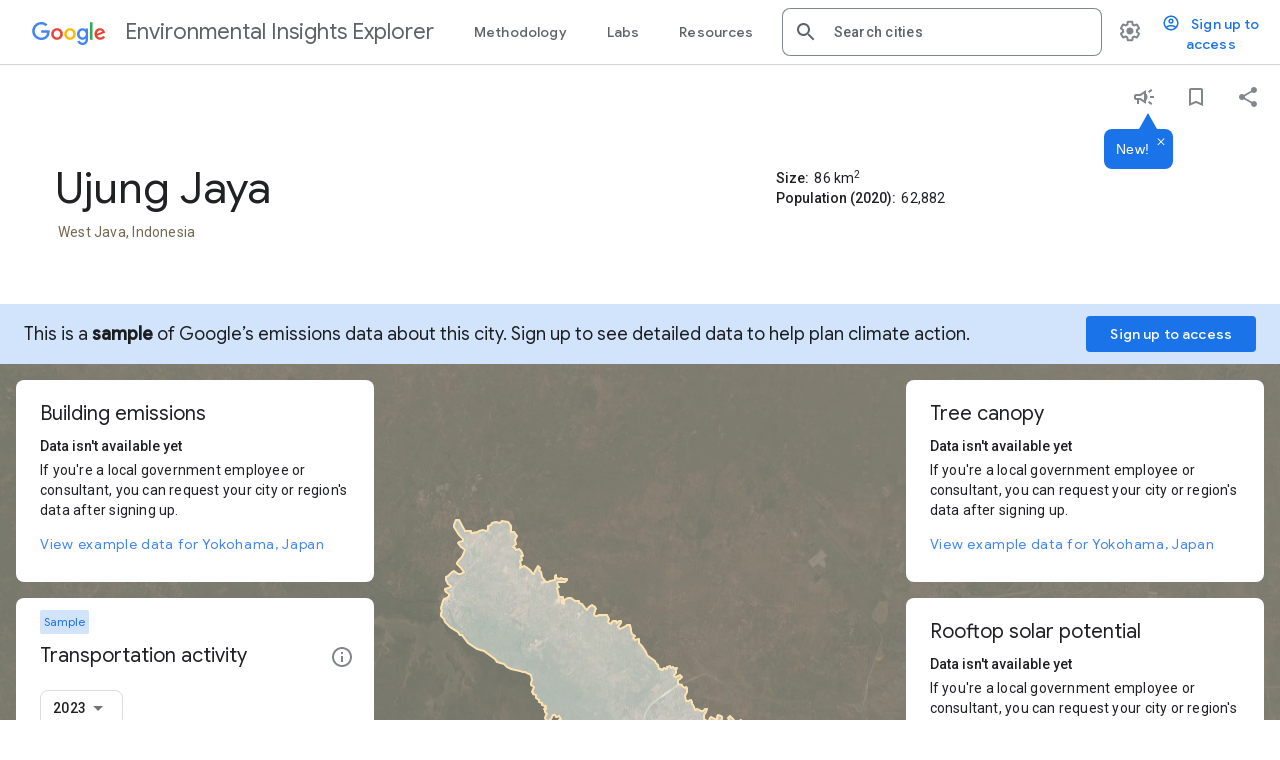

--- FILE ---
content_type: image/svg+xml
request_url: https://www.gstatic.com/environmental-insights-team/icons/icons_core_12.svg
body_size: 6126
content:
<svg>
  <defs>
    <svg id="account_circle" xmlns="http://www.w3.org/2000/svg" width="24" height="24" viewBox="0 0 24 24"><path d="M12 2C6.48 2 2 6.48 2 12s4.48 10 10 10 10-4.48 10-10S17.52 2 12 2zM7.07 18.28c.43-.9 3.05-1.78 4.93-1.78s4.51.88 4.93 1.78C15.57 19.36 13.86 20 12 20s-3.57-.64-4.93-1.72zm11.29-1.45c-1.43-1.74-4.9-2.33-6.36-2.33s-4.93.59-6.36 2.33C4.62 15.49 4 13.82 4 12c0-4.41 3.59-8 8-8s8 3.59 8 8c0 1.82-.62 3.49-1.64 4.83zM12 6c-1.94 0-3.5 1.56-3.5 3.5S10.06 13 12 13s3.5-1.56 3.5-3.5S13.94 6 12 6zm0 5c-.83 0-1.5-.67-1.5-1.5S11.17 8 12 8s1.5.67 1.5 1.5S12.83 11 12 11z"/><path d="M0 0h24v24H0V0z" fill="none"/></svg>
    <svg id="alert" xmlns="http://www.w3.org/2000/svg" width="24" height="24" viewBox="0 0 24 24"><path d="M12 2C6.48 2 2 6.48 2 12s4.48 10 10 10 10-4.48 10-10S17.52 2 12 2zm1 15h-2v-2h2v2zm0-4h-2V7h2v6z"/></svg>
    <svg id="announcement" xmlns="http://www.w3.org/2000/svg" width="24" height="24" viewBox="0 0 24 24"><path d="M0 0h24v24H0z" fill="none"/><path d="M22 11v2h-4v-2h4zm-6 6.61c.96.71 2.21 1.65 3.2 2.39.4-.53.8-1.07 1.2-1.6-.99-.74-2.24-1.68-3.2-2.4-.4.54-.8 1.08-1.2 1.61zM20.4 5.6c-.4-.53-.8-1.07-1.2-1.6-.99.74-2.24 1.68-3.2 2.4.4.53.8 1.07 1.2 1.6.96-.72 2.21-1.65 3.2-2.4zM15.5 12c0 1.33-.58 2.53-1.5 3.34V19l-6-4H7v4H5v-4H4c-1.1 0-2-.9-2-2v-2c0-1.1.9-2 2-2h4l6-4v3.65c.92.82 1.5 2.02 1.5 3.35zM12 8.74l-2.89 1.93-.5.33H4v2h4.61l.5.34L12 15.26V8.74z"/></svg>
    <svg id="arrow_back" xmlns="http://www.w3.org/2000/svg" width="24" height="24" viewBox="0 0 24 24"><path d="M20 11H7.83l5.59-5.59L12 4l-8 8 8 8 1.41-1.41L7.83 13H20v-2z"/></svg>
    <svg id="arrow_down" xmlns="http://www.w3.org/2000/svg" width="24" height="24" viewBox="0 0 24 24"><path d="M16.59 8.59L12 13.17 7.41 8.59 6 10l6 6 6-6z"/></svg>
    <svg id="arrow_down_stem" xmlns="http://www.w3.org/2000/svg" width="24" height="24" viewBox="0 0 24 24"><path d="M20 12l-1.41-1.41L13 16.17V4h-2v12.17l-5.58-5.59L4 12l8 8 8-8z"/></svg>
    <svg id="arrow_drop_down" xmlns="http://www.w3.org/2000/svg" height="24px" viewBox="0 0 24 24" width="24px"><path d="M0 0h24v24H0V0z" fill="none"/><path d="M7 10l5 5 5-5H7z"/></svg>
    <svg id="arrow_drop_up" xmlns="http://www.w3.org/2000/svg" height="24px" viewBox="0 0 24 24" width="24px"><path d="M0 0h24v24H0V0z" fill="none"/><path d="M7 14l5-5 5 5H7z"/></svg>
    <svg id="arrow_right" xmlns="http://www.w3.org/2000/svg" width="24" height="24" viewBox="0 0 24 24"><path fill="none" d="M0 0h24v24H0V0z"/><path d="M14 6l-1.41 1.41L16.17 11H4v2h12.17l-3.58 3.59L14 18l6-6z"/></svg>
    <svg id="assignment_turned_in" xmlns="http://www.w3.org/2000/svg" width="24" height="24" viewBox="0 0 24 24"><path d="M0 0h24v24H0V0z" fill="none"/><path d="M18 9l-1.41-1.42L10 14.17l-2.59-2.58L6 13l4 4zm1-6h-4.18C14.4 1.84 13.3 1 12 1c-1.3 0-2.4.84-2.82 2H5c-.14 0-.27.01-.4.04-.39.08-.74.28-1.01.55-.18.18-.33.4-.43.64-.1.23-.16.49-.16.77v14c0 .27.06.54.16.78s.25.45.43.64c.27.27.62.47 1.01.55.13.02.26.03.4.03h14c1.1 0 2-.9 2-2V5c0-1.1-.9-2-2-2zm-7-.25c.41 0 .75.34.75.75s-.34.75-.75.75-.75-.34-.75-.75.34-.75.75-.75zM19 19H5V5h14v14z"/></svg>
    <svg id="auto_stories" xmlns="http://www.w3.org/2000/svg" height="24" viewBox="0 -960 960 960" width="24"><path d="M480-160q-48-38-104-59t-116-21q-42 0-82.5 11T100-198q-21 11-40.5-1T40-234v-482q0-11 5.5-21T62-752q46-24 96-36t102-12q58 0 113.5 15T480-740v484q51-32 107-48t113-16q36 0 70.5 6t69.5 18v-480q15 5 29.5 10.5T898-752q11 5 16.5 15t5.5 21v482q0 23-19.5 35t-40.5 1q-37-20-77.5-31T700-240q-60 0-116 21t-104 59Zm80-200v-380l200-200v400L560-360Zm-160 65v-396q-33-14-68.5-21.5T260-720q-37 0-72 7t-68 21v397q35-13 69.5-19t70.5-6q36 0 70.5 6t69.5 19Zm0 0v-396 396Z"/></svg>
    <svg id="bar_chart" xmlns="http://www.w3.org/2000/svg" width="24" height="24" viewBox="0 0 24 24"><path d="M5 9.2h3V19H5V9.2zM10.6 5h2.8v14h-2.8V5zm5.6 8H19v6h-2.8v-6z"/></svg>
    <svg id="bookmark" xmlns="http://www.w3.org/2000/svg" width="24" height="24" viewBox="0 0 24 24"><path d="M17 3H7c-1.1 0-1.99.9-1.99 2L5 21l7-3 7 3V5c0-1.1-.9-2-2-2zm0 15l-5-2.18L7 18V5h10v13z"/></svg>
    <svg id="bug" xmlns="http://www.w3.org/2000/svg" width="24" height="24" viewBox="0 0 24 24"><path d="M20 8h-2.81a5.985 5.985 0 0 0-1.82-1.96L17 4.41 15.59 3l-2.17 2.17C12.96 5.06 12.49 5 12 5s-.96.06-1.41.17L8.41 3 7 4.41l1.62 1.63C7.88 6.55 7.26 7.22 6.81 8H4v2h2.09c-.05.33-.09.66-.09 1v1H4v2h2v1c0 .34.04.67.09 1H4v2h2.81c1.04 1.79 2.97 3 5.19 3s4.15-1.21 5.19-3H20v-2h-2.09c.05-.33.09-.66.09-1v-1h2v-2h-2v-1c0-.34-.04-.67-.09-1H20V8zm-4 4v3c0 .22-.03.47-.07.7l-.1.65-.37.65c-.72 1.24-2.04 2-3.46 2s-2.74-.77-3.46-2l-.37-.64-.1-.65A4.27 4.27 0 0 1 8 15v-4c0-.23.03-.48.07-.7l.1-.65.37-.65c.3-.52.72-.97 1.21-1.31l.57-.39.74-.18a3.787 3.787 0 0 1 1.89 0l.68.16.61.42c.5.34.91.78 1.21 1.31l.38.65.1.65c.04.22.07.47.07.69v1z"/><path d="M10 14h4v2h-4zM10 10h4v2h-4z"/></svg>
    <svg id="calendar" xmlns="http://www.w3.org/2000/svg" width="24" height="24" viewBox="0 0 24 24"><path d="M0 0h24v24H0z" fill="none"/><path d="M9 11H7v2h2v-2zm4 0h-2v2h2v-2zm4 0h-2v2h2v-2zm2-7h-1V2h-2v2H8V2H6v2H5c-1.11 0-1.99.9-1.99 2L3 20c0 1.1.89 2 2 2h14c1.1 0 2-.9 2-2V6c0-1.1-.9-2-2-2zm0 16H5V9h14v11z"/></svg>
    <svg id="cancel" xmlns="http://www.w3.org/2000/svg" width="24" height="24" viewBox="0 0 24 24"><path d="M12 2C6.47 2 2 6.47 2 12s4.47 10 10 10 10-4.47 10-10S17.53 2 12 2zm5 13.59L15.59 17 12 13.41 8.41 17 7 15.59 10.59 12 7 8.41 8.41 7 12 10.59 15.59 7 17 8.41 13.41 12 17 15.59z"/></svg>
    <svg id="chevron_left" xmlns="http://www.w3.org/2000/svg" width="24" height="24" viewBox="0 0 24 24"><path d="M0 0h24v24H0V0z" fill="none"/><path d="M16.41 5.41L15 4l-8 8 8 8 1.41-1.41L9.83 12"/></svg>
    <svg id="chevron_right" xmlns="http://www.w3.org/2000/svg" width="24" height="24" viewBox="0 0 24 24"><path d="M0 0h24v24H0V0z" fill="none"/><path d="M7.59 18.59L9 20l8-8-8-8-1.41 1.41L14.17 12"/></svg>
    <svg id="close" xmlns="http://www.w3.org/2000/svg" width="24" height="24" viewBox="0 0 24 24"><path d="M19 6.41L17.59 5 12 10.59 6.41 5 5 6.41 10.59 12 5 17.59 6.41 19 12 13.41 17.59 19 19 17.59 13.41 12z"/></svg>
    <svg id="cloud" xmlns="http://www.w3.org/2000/svg" width="24" height="24" viewBox="0 0 24 24"><path d="M19.35 10.04C18.67 6.59 15.64 4 12 4 9.11 4 6.6 5.64 5.35 8.04 2.34 8.36 0 10.91 0 14c0 3.31 2.69 6 6 6h13c2.76 0 5-2.24 5-5 0-2.64-2.05-4.78-4.65-4.96zM19 18H6c-2.21 0-4-1.79-4-4s1.79-4 4-4h.71C7.37 7.69 9.48 6 12 6c3.04 0 5.5 2.46 5.5 5.5v.5H19c1.66 0 3 1.34 3 3s-1.34 3-3 3z"/></svg>
    <svg id="dataset" xmlns="http://www.w3.org/2000/svg" width="24" height="24"  viewBox="0 -960 960 960"><path d="M280-280h160v-160H280v160Zm240 0h160v-160H520v160ZM280-520h160v-160H280v160Zm240 0h160v-160H520v160ZM200-120q-33 0-56.5-23.5T120-200v-560q0-33 23.5-56.5T200-840h560q33 0 56.5 23.5T840-760v560q0 33-23.5 56.5T760-120H200Zm0-80h560v-560H200v560Zm0-560v560-560Z"/></svg>
    <svg id="directions_car" xmlns="http://www.w3.org/2000/svg" width="24" height="24" viewBox="0 -960 960 960"><path d="M240-200v40q0 17-11.5 28.5T200-120h-40q-17 0-28.5-11.5T120-160v-320l84-240q6-18 21.5-29t34.5-11h440q19 0 34.5 11t21.5 29l84 240v320q0 17-11.5 28.5T800-120h-40q-17 0-28.5-11.5T720-160v-40H240Zm-8-360h496l-42-120H274l-42 120Zm-32 80v200-200Zm100 160q25 0 42.5-17.5T360-380q0-25-17.5-42.5T300-440q-25 0-42.5 17.5T240-380q0 25 17.5 42.5T300-320Zm360 0q25 0 42.5-17.5T720-380q0-25-17.5-42.5T660-440q-25 0-42.5 17.5T600-380q0 25 17.5 42.5T660-320Zm-460 40h560v-200H200v200Z"/></svg>
    <svg id="download" xmlns="http://www.w3.org/2000/svg" width="24" height="24" viewBox="0 0 24 24"><path d="M18.875 15.6875v3.1875H6.125v-3.1875H4v3.1875C4 20.0437 4.9562 21 6.125 21h12.75C20.0437 21 21 20.0437 21 18.875v-3.1875h-2.125zm-1.0625-3.7188l-1.4981-1.498-2.7519 2.7412V4h-2.125v9.2119l-2.7519-2.7413-1.4981 1.4982L12.5 17.2813l5.3125-5.3126z"/></svg>
    <svg id="exit_to_app" xmlns="http://www.w3.org/2000/svg" width="24" height="24" viewBox="0 0 24 24"><path d="M10.09 15.59L11.5 17l5-5-5-5-1.41 1.41L12.67 11H3v2h9.67l-2.58 2.59zM19 3H5c-1.11 0-2 .9-2 2v4h2V5h14v14H5v-4H3v4c0 1.1.89 2 2 2h14c1.1 0 2-.9 2-2V5c0-1.1-.9-2-2-2z"/></svg>
    <svg id="experimental" xmlns="http://www.w3.org/2000/svg" width="24" height="24" viewBox="0 0 24 24"><path d="M20.72 17.71L15 9.82V5.08h2v-2H7v2h2v4.73L3.14 17.9c-.44.61-.5 1.41-.16 2.08.34.67 1.03 1.09 1.78 1.09h14.5c1.1 0 2-.9 2-2 0-.52-.21-1-.54-1.36z"/></svg>
    <svg id="feedback" xmlns="http://www.w3.org/2000/svg" width="24" height="24" viewBox="0 0 24 24"><path d="M11 12h2v2h-2zM11 6h2v4h-2z M20 2H4c-1.1 0-1.99.9-1.99 2L2 22l4-4h14c1.1 0 2-.9 2-2V4c0-1.1-.9-2-2-2zm0 14H5.17l-.59.59-.58.58V4h16v12z"/></svg>
    <svg id="filter_list" xmlns="http://www.w3.org/2000/svg" width="24" height="24" viewBox="0 96 960 960"><path d="M400 816v-80h160v80H400ZM240 616v-80h480v80H240ZM120 416v-80h720v80H120Z"/></svg>
    <svg id="globe" xmlns="http://www.w3.org/2000/svg" width="24" height="24" viewBox="0 0 24 24"><path d="M0 0h24v24H0z" fill="none"/><path d="M11.99 2C6.47 2 2 6.48 2 12s4.47 10 9.99 10C17.52 22 22 17.52 22 12S17.52 2 11.99 2zm6.93 6h-2.95c-.32-1.25-.78-2.45-1.38-3.56 1.84.63 3.37 1.91 4.33 3.56zM12 4.04c.83 1.2 1.48 2.53 1.91 3.96h-3.82c.43-1.43 1.08-2.76 1.91-3.96zM4.26 14C4.1 13.36 4 12.69 4 12s.1-1.36.26-2h3.38c-.08.66-.14 1.32-.14 2 0 .68.06 1.34.14 2H4.26zm.82 2h2.95c.32 1.25.78 2.45 1.38 3.56-1.84-.63-3.37-1.9-4.33-3.56zm2.95-8H5.08c.96-1.66 2.49-2.93 4.33-3.56C8.81 5.55 8.35 6.75 8.03 8zM12 19.96c-.83-1.2-1.48-2.53-1.91-3.96h3.82c-.43 1.43-1.08 2.76-1.91 3.96zM14.34 14H9.66c-.09-.66-.16-1.32-.16-2 0-.68.07-1.35.16-2h4.68c.09.65.16 1.32.16 2 0 .68-.07 1.34-.16 2zm.25 5.56c.6-1.11 1.06-2.31 1.38-3.56h2.95c-.96 1.65-2.49 2.93-4.33 3.56zM16.36 14c.08-.66.14-1.32.14-2 0-.68-.06-1.34-.14-2h3.38c.16.64.26 1.31.26 2s-.1 1.36-.26 2h-3.38z"/></svg>
    <svg id="help" xmlns="http://www.w3.org/2000/svg" width="24" height="24" viewBox="0 0 24 24"><path d="M11 18h2v-2h-2v2zm1-16C6.48 2 2 6.48 2 12s4.48 10 10 10 10-4.48 10-10S17.52 2 12 2zm0 18c-4.41 0-8-3.59-8-8s3.59-8 8-8 8 3.59 8 8-3.59 8-8 8zm0-14c-2.21 0-4 1.79-4 4h2c0-1.1.9-2 2-2s2 .9 2 2c0 2-3 1.75-3 5h2c0-2.25 3-2.5 3-5 0-2.21-1.79-4-4-4z"/></svg>
    <svg id="help_outline" xmlns="http://www.w3.org/2000/svg" width="24" height="24" viewBox="0 0 24 24"><path d="M0 0h24v24H0V0z" fill="none"/><path d="M11 18h2v-2h-2v2zm1-16C6.48 2 2 6.48 2 12s4.48 10 10 10 10-4.48 10-10S17.52 2 12 2zm0 18c-4.41 0-8-3.59-8-8s3.59-8 8-8 8 3.59 8 8-3.59 8-8 8zm0-14c-2.21 0-4 1.79-4 4h2c0-1.1.9-2 2-2s2 .9 2 2c0 2-3 1.75-3 5h2c0-2.25 3-2.5 3-5 0-2.21-1.79-4-4-4z"/></svg>
    <svg id="hide_building_albedo" xmlns="http://www.w3.org/2000/svg" width="24" height="24" fill="none"><g fill="#5F6368" clip-path="url(#a)"><path d="M16.167 8.667c.82 0 1.58-.188 2.28-.563a4.49 4.49 0 0 0 1.678-1.52 4.49 4.49 0 0 0-1.677-1.521 4.763 4.763 0 0 0-2.281-.563c-.82 0-1.58.188-2.282.563a4.49 4.49 0 0 0-1.677 1.52 4.49 4.49 0 0 0 1.677 1.521 4.763 4.763 0 0 0 2.282.563Zm0 1.666c-1.334 0-2.525-.35-3.573-1.052-1.049-.701-1.802-1.6-2.26-2.698.458-1.097 1.211-1.996 2.26-2.698 1.048-.701 2.24-1.052 3.573-1.052 1.333 0 2.524.351 3.573 1.052 1.048.702 1.802 1.601 2.26 2.698-.458 1.098-1.212 1.997-2.26 2.698-1.049.702-2.24 1.052-3.573 1.052Zm0-2.5c-.348 0-.643-.121-.886-.364a1.206 1.206 0 0 1-.364-.886c0-.347.121-.642.364-.885s.538-.365.886-.365c.347 0 .642.122.885.365s.365.538.365.885c0 .348-.122.643-.365.886a1.206 1.206 0 0 1-.885.364Z"/><path fill-rule="evenodd" d="M2 21.167v-8.334l6.667-5 6.666 5v8.334H9.5v-5H7.833v5H2ZM3.667 19.5v-5.833l5-3.75 5 3.75V19.5h-2.5v-5h-5v5h-2.5Z" clip-rule="evenodd"/></g><defs><clipPath id="a"><path fill="#fff" d="M2 2h20v20H2z"/></clipPath></defs></svg>
    <svg id="home" xmlns="http://www.w3.org/2000/svg" width="24" height="24" viewBox="0 0 24 24"><path d="M12 3L4 9v12h6.9942l.0078-7h1.9986l-.0038 7H20V9l-8-6zm6 16h-3v-7H9v7H6v-9l6-4.5 6 4.5v9z"/></svg>
    <svg id="home_colorful" xmlns="http://www.w3.org/2000/svg" width="24" height="24" fill="none"><path fill="#90C3DD" d="M3.667 3.667v6.25L12 3.667H3.667Z"/><path fill="#F46D43" d="M20.333 3.667H12l8.333 6.25v-6.25Z"/><path fill="#5F6368" fill-rule="evenodd" d="M3.667 20.333V9.917L12 3.667l8.333 6.25v10.416h-6.666v-6.666h-3.334v6.666H3.667Zm1.666-1.666V10.75l6.667-5 6.667 5v7.917h-3.334V12H8.667v6.667H5.333Z" clip-rule="evenodd"/><path fill="#FEE090" d="m12 5.75 6.667 5V12H5.333v-1.25l6.667-5Z"/></svg>
    <svg id="home_work" xmlns="http://www.w3.org/2000/svg" width="24" height="24" viewBox="0 0 24 24"><path d="M0 0h24v24H0z" fill="none"/><path d="M17 15h2v2h-2zM17 11h2v2h-2zM17 7h2v2h-2zM13.74 7l1.26.84V7z"/><path d="M10 3v1.51l2 1.33V5h9v14h-4v2h6V3z"/><path d="M8.17 5.7L15 10.25V21H1V10.48L8.17 5.7zM10 19h3v-7.84L8.17 8.09 3 11.38V19h3v-6h4v6z"/></svg>
    <svg id="info" xmlns="http://www.w3.org/2000/svg" width="24" height="24" viewBox="0 0 24 24"><path d="M9 5h2v2H9zM9 9h2v6H9zM10 0C4.48 0 0 4.48 0 10s4.48 10 10 10 10-4.48 10-10S15.52 0 10 0zm0 18c-4.41 0-8-3.59-8-8s3.59-8 8-8 8 3.59 8 8-3.59 8-8 8z"/></svg>
    <svg id="info_nav" xmlns="http://www.w3.org/2000/svg" width="24" height="24" viewBox="0 0 24 24"><path d="M11 7h2v2h-2zM11 11h2v6h-2z M12 2C6.48 2 2 6.48 2 12s4.48 10 10 10 10-4.48 10-10S17.52 2 12 2zm0 18c-4.41 0-8-3.59-8-8s3.59-8 8-8 8 3.59 8 8-3.59 8-8 8z"/></svg>
    <svg id="launch" xmlns="http://www.w3.org/2000/svg" width="24" height="24" viewBox="0 0 24 24"><path d="M0 0h24v24H0V0z" fill="none"/><path d="M19 19H5V5h7V3H5c-1.11 0-2 .9-2 2v14c0 1.1.89 2 2 2h14c1.1 0 2-.9 2-2v-7h-2v7zM14 3v2h3.59l-9.83 9.83 1.41 1.41L19 6.41V10h2V3h-7z"/></svg>
    <svg id="layers" xmlns="http://www.w3.org/2000/svg" height="24px" viewBox="0 0 24 24" width="24px"><path d="M0 0h24v24H0z" fill="none"/><path d="M11.99 18.54l-7.37-5.73L3 14.07l9 7 9-7-1.63-1.27-7.38 5.74zM12 16l7.36-5.73L21 9l-9-7-9 7 1.63 1.27L12 16z"/></svg>
    <svg id="layers_nofill" xmlns="http://www.w3.org/2000/svg" width="24" height="24" viewBox="0 96 960 960"><path d="M480 938 120 658l66-50 294 228 294-228 66 50-360 280Zm0-202L120 456l360-280 360 280-360 280Zm0-280Zm0 178 230-178-230-178-230 178 230 178Z"/></svg>
    <svg id="link" xmlns="http://www.w3.org/2000/svg" width="24" height="24" viewBox="0 0 24 24"><path d="M0 0h24v24H0V0z" fill="none"/><path d="M17 7h-4v2h4c1.65 0 3 1.35 3 3s-1.35 3-3 3h-4v2h4c2.76 0 5-2.24 5-5s-2.24-5-5-5zm-6 8H7c-1.65 0-3-1.35-3-3s1.35-3 3-3h4V7H7c-2.76 0-5 2.24-5 5s2.24 5 5 5h4v-2zm-3-4h8v2H8z"/></svg>
    <svg id="list" xmlns="http://www.w3.org/2000/svg" height="24px" viewBox="0 -960 960 960" width="24px"><path d="M280-600v-80h560v80H280Zm0 160v-80h560v80H280Zm0 160v-80h560v80H280ZM160-600q-17 0-28.5-11.5T120-640q0-17 11.5-28.5T160-680q17 0 28.5 11.5T200-640q0 17-11.5 28.5T160-600Zm0 160q-17 0-28.5-11.5T120-480q0-17 11.5-28.5T160-520q17 0 28.5 11.5T200-480q0 17-11.5 28.5T160-440Zm0 160q-17 0-28.5-11.5T120-320q0-17 11.5-28.5T160-360q17 0 28.5 11.5T200-320q0 17-11.5 28.5T160-280Z"/></svg>
    <svg id="location_city" xmlns="http://www.w3.org/2000/svg" width="24" height="24" viewBox="0 0 24 24"><path d="M0 0h24v24H0V0z" fill="none"/><path d="M15 11V3H9v4H3v14h18V11h-6zm-8 8H5v-2h2v2zm0-4H5v-2h2v2zm0-4H5V9h2v2zm6 8h-2v-2h2v2zm0-4h-2v-2h2v2zm0-4h-2V9h2v2zm0-4h-2V5h2v2zm6 12h-2v-2h2v2zm0-4h-2v-2h2v2z"/></svg>
    <svg id="map" xmlns="http://www.w3.org/2000/svg" height="24px" viewBox="0 -960 960 960" width="24px"><path d="m600-120-240-84-186 72q-20 8-37-4.5T120-170v-560q0-13 7.5-23t20.5-15l212-72 240 84 186-72q20-8 37 4.5t17 33.5v560q0 13-7.5 23T812-192l-212 72Zm-40-98v-468l-160-56v468l160 56Zm80 0 120-40v-474l-120 46v468Zm-440-10 120-46v-468l-120 40v474Zm440-458v468-468Zm-320-56v468-468Z"/></svg>
    <svg id="mapsmode" xmlns="http://www.w3.org/2000/svg" height="24" viewBox="0 -960 960 960" width="24"><path d="M740-446q-8 0-15-5t-10-13q-18-53-44-90t-51-70q-25-33-42.5-69T560-780q0-75 52.5-127.5T740-960q75 0 127.5 52.5T920-780q0 51-17.5 87T860-624q-25 33-51 70t-44 90q-3 8-10 13t-15 5Zm0-270q26 0 45-19t19-45q0-26-19-45t-45-19q-26 0-45 19t-19 45q0 26 19 45t45 19ZM200-120q-33 0-56.5-23.5T120-200v-560q0-33 23.5-56.5T200-840h287q-5 21-5.5 40t-.5 40H200v504l340-341q12 17 24 33l24 32-92 92 240 240h24v-168q26-4 49-24t31-45v237q0 33-23.5 56.5T760-120H200Zm56-80h368L440-384 256-200Z"/></svg>
    <svg id="menu" xmlns="http://www.w3.org/2000/svg" width="24" height="24" viewBox="0 0 24 24"><path d="M3 18h18v-2H3v2zm0-5h18v-2H3v2zm0-7v2h18V6H3z"/></svg>
    <svg id="nature" xmlns="http://www.w3.org/2000/svg" width="24" height="24" viewBox="0 -960 960 960"><path d="M200-80v-80h240v-160h-80q-83 0-141.5-58.5T160-520q0-60 33-110.5t89-73.5q9-75 65.5-125.5T480-880q76 0 132.5 50.5T678-704q56 23 89 73.5T800-520q0 83-58.5 141.5T600-320h-80v160h240v80H200Zm160-320h240q50 0 85-35t35-85q0-36-20.5-66T646-630l-42-18-6-46q-6-45-39.5-75.5T480-800q-45 0-78.5 30.5T362-694l-6 46-42 18q-33 14-53.5 44T240-520q0 50 35 85t85 35Zm120-200Z"/></svg>
    <svg id="nest_sunblock" xmlns="http://www.w3.org/2000/svg" width="24" height="24" viewBox="0 96 960 960"><path d="M80 376V256h80v120H80Zm0 520V776h80v120H80Zm210-433-57-57 85-85 57 57-85 85Zm28 368-85-85 57-57 85 85-57 57Zm2-215v-80h240l-72-96 64-48 120 160q15 20 4 42t-36 22H320Zm500 240q-25 0-42.5-17.5T760 796V356q0-25 17.5-42.5T820 296q25 0 42.5 17.5T880 356v440q0 25-17.5 42.5T820 856ZM80 736v-80q33 0 56.5-23.5T160 576q0-33-23.5-56.5T80 496v-80q66 0 113 47t47 113q0 66-47 113T80 736Z"/></svg>
    <svg id="opacity" xmlns="http://www.w3.org/2000/svg" height="24px" viewBox="0 0 24 24" width="24px"><path d="M24 0H0v24h24V0zm0 0H0v24h24V0zM0 24h24V0H0v24z" fill="none"/><path d="M17.66 8L12 2.35 6.34 8C4.78 9.56 4 11.64 4 13.64s.78 4.11 2.34 5.67 3.61 2.35 5.66 2.35 4.1-.79 5.66-2.35S20 15.64 20 13.64 19.22 9.56 17.66 8zM6 14c.01-2 .62-3.27 1.76-4.4L12 5.27l4.24 4.38C17.38 10.77 17.99 12 18 14H6z"/></svg>
    <svg id="park" xmlns="http://www.w3.org/2000/svg" width="24" height="24" viewBox="0 96 960 960"><path d="M558 976H402V816H120l160-240h-80l280-400 280 400h-80l160 240H558v160ZM270 736h160-76 252-76 160-420Zm0 0h420L530 496h76L480 316 354 496h76L270 736Z"/></svg>
    <svg id="person" xmlns="http://www.w3.org/2000/svg" width="24" height="24" viewBox="0 0 24 24"><path d="M0 0h24v24H0V0z" fill="none"/><path d="M12 6c1.1 0 2 .9 2 2s-.9 2-2 2-2-.9-2-2 .9-2 2-2m0 9c2.7 0 5.8 1.29 6 2v1H6v-.99c.2-.72 3.3-2.01 6-2.01m0-11C9.79 4 8 5.79 8 8s1.79 4 4 4 4-1.79 4-4-1.79-4-4-4zm0 9c-2.67 0-8 1.34-8 4v3h16v-3c0-2.66-5.33-4-8-4z"/></svg>
    <svg id="place" xmlns="http://www.w3.org/2000/svg" width="24" height="24" viewBox="0 0 24 24"><path d="M12 2C8.13 2 5 5.13 5 9c0 5.25 7 13 7 13s7-7.75 7-13c0-3.87-3.13-7-7-7zm0 9.5c-1.38 0-2.5-1.12-2.5-2.5s1.12-2.5 2.5-2.5 2.5 1.12 2.5 2.5-1.12 2.5-2.5 2.5z"/><path d="M0 0h24v24H0z" fill="none"/></svg>
    <svg id="search" xmlns="http://www.w3.org/2000/svg" width="24" height="24" viewBox="0 0 24 24"><path d="M15.5 14h-.79l-.28-.27C15.41 12.59 16 11.11 16 9.5 16 5.91 13.09 3 9.5 3S3 5.91 3 9.5 5.91 16 9.5 16c1.61 0 3.09-.59 4.23-1.57l.27.28v.79l5 4.99L20.49 19l-4.99-5zm-6 0C7.01 14 5 11.99 5 9.5S7.01 5 9.5 5 14 7.01 14 9.5 11.99 14 9.5 14z"/></svg>
    <svg id="settings" xmlns="http://www.w3.org/2000/svg" width="24px" height="24px" viewBox="0 0 24 24"><path d="M13.8482 22.245h-3.7c-.74 0-1.36-.54-1.45-1.27l-.27-1.89c-.27-.14-.53-.29-.79-.46l-1.8.72c-.7.26-1.47-.03-1.81-.65l-1.83-3.17c-.35-.66-.2-1.44.36-1.88l1.53-1.19c-.01-.15-.02-.3-.02-.46 0-.15.01-.31.02-.46l-1.52-1.19c-.59-.45-.74-1.26-.37-1.88l1.85-3.19c.34-.62 1.11-.9 1.79-.63l1.81.73c.26-.17.52-.32.78-.46l.27-1.91c.09-.7.71-1.25 1.44-1.25h3.7c.74 0 1.36.54 1.45 1.27l.27 1.89c.27.14.53.29.79.46l1.8-.72c.71-.26 1.48.03 1.82.65l1.84 3.18c.36.66.2 1.44-.36 1.88l-1.52 1.19c.01.15.02.3.02.46 0 .16-.01.31-.02.46l1.52 1.19c.56.45.72 1.23.37 1.86l-1.86 3.22c-.34.62-1.11.9-1.8.63l-1.8-.72c-.26.17-.52.32-.78.46l-.27 1.91c-.1.68-.72 1.22-1.46 1.22zm-.53-1.53v.02-.02zm-2.64-.02v.02c.01 0 .01-.01 0-.02zm-.06-.45h2.76l.37-2.55.53-.22c.44-.18.88-.44 1.34-.78l.45-.34 2.38.96 1.38-2.4-2.03-1.58.07-.56c.03-.26.06-.51.06-.78s-.03-.53-.06-.78l-.07-.56 2.03-1.58-1.39-2.4-2.39.96-.45-.35c-.42-.32-.87-.58-1.33-.77l-.52-.22-.37-2.55h-2.76l-.37 2.55-.53.21c-.44.19-.88.44-1.34.79l-.45.33-2.38-.95-1.39 2.39 2.03 1.58-.07.56c-.03.26-.06.53-.06.79s.02.53.06.78l.07.56-2.03 1.58 1.38 2.4 2.39-.96.45.35c.43.33.86.58 1.33.77l.53.22.38 2.55zm7.6-2.53c0 .01-.01.02-.01.03l.01-.03zm-12.45-.01l.01.02c0-.01-.01-.02-.01-.02zm12.45-11.44c0 .01.01.02.01.02l-.01-.02zm-12.43-.02l-.01.02s.01-.01.01-.02zm7.52-2.97v.02-.02zm-1.31 5.22a3.5 3.5 0 1 0 0 7c1.933 0 3.5-1.567 3.5-3.5s-1.567-3.5-3.5-3.5z"/></svg>
    <svg id="settings_backup_restore" xmlns="http://www.w3.org/2000/svg" width="24" height="24" viewBox="0 0 24 24"><path d="M0 0h24v24H0V0z" fill="none"/><path d="M14 12c0-1.1-.9-2-2-2s-2 .9-2 2 .9 2 2 2 2-.9 2-2zm-2-9c-4.97 0-9 4.03-9 9H0l4 4 4-4H5c0-3.87 3.13-7 7-7s7 3.13 7 7-3.13 7-7 7c-1.51 0-2.91-.49-4.06-1.3l-1.42 1.44C8.04 20.3 9.94 21 12 21c4.97 0 9-4.03 9-9s-4.03-9-9-9z"/></svg>
    <svg id="share" xmlns="http://www.w3.org/2000/svg" width="24" height="24" viewBox="0 0 24 24"><path d="M18 16.08c-.76 0-1.44.3-1.96.77L8.91 12.7c.05-.23.09-.46.09-.7s-.04-.47-.09-.7l7.05-4.11c.54.5 1.25.81 2.04.81 1.66 0 3-1.34 3-3s-1.34-3-3-3-3 1.34-3 3c0 .24.04.47.09.7L8.04 9.81C7.5 9.31 6.79 9 6 9c-1.66 0-3 1.34-3 3s1.34 3 3 3c.79 0 1.5-.31 2.04-.81l7.12 4.16c-.05.21-.08.43-.08.65 0 1.61 1.31 2.92 2.92 2.92 1.61 0 2.92-1.31 2.92-2.92s-1.31-2.92-2.92-2.92z"/></svg>
    <svg id="sunny" xmlns="http://www.w3.org/2000/svg" width="24" height="24" viewBox="0 -960 960 960"><path d="M440-760v-160h80v160h-80Zm266 110-55-55 112-115 56 57-113 113Zm54 210v-80h160v80H760ZM440-40v-160h80v160h-80ZM254-652 140-763l57-56 113 113-56 54Zm508 512L651-255l54-54 114 110-57 59ZM40-440v-80h160v80H40Zm157 300-56-57 112-112 29 27 29 28-114 114Zm283-100q-100 0-170-70t-70-170q0-100 70-170t170-70q100 0 170 70t70 170q0 100-70 170t-170 70Zm0-80q66 0 113-47t47-113q0-66-47-113t-113-47q-66 0-113 47t-47 113q0 66 47 113t113 47Zm0-160Z"/></svg>
    <svg id="thick_arrow_down" xmlns="http://www.w3.org/2000/svg" width="24" height="24" viewBox="0 0 24 24"><path d="M0 0h24v24H0V0z" fill="none"/><path d="M19 12h-4V6H9v6H5l7 7 7-7z"/></svg>
    <!-- Rotate the up arrow 90 degrees to get it pointing right. -->
    <svg id="thick_arrow_right" xmlns="http://www.w3.org/2000/svg" width="24" height="24" viewBox="0 0 24 24" transform="rotate(90)"><path d="M0 0h24v24H0V0z" fill="none"/><path d="M5 12h4v6h6v-6h4l-7-7-7 7z"/></svg>
    <svg id="thick_arrow_up" xmlns="http://www.w3.org/2000/svg" width="24" height="24" viewBox="0 0 24 24"><path d="M0 0h24v24H0V0z" fill="none"/><path d="M5 12h4v6h6v-6h4l-7-7-7 7z"/></svg>
    <svg id="trending_down" xmlns="http://www.w3.org/2000/svg" width="24" height="24" viewBox="0 0 24 24"><path d="M16 18l2.29-2.29-4.88-4.88-4 4L2 7.41 3.41 6l6 6 4-4 6.3 6.29L22 12v6z"/></svg>
    <svg id="trending_flat" xmlns="http://www.w3.org/2000/svg" width="24" height="24" viewBox="0 0 24 24"><path d="M22 12l-4-4v3H3v2h15v3z"/></svg>
    <svg id="trending_up" xmlns="http://www.w3.org/2000/svg" width="24" height="24" viewBox="0 0 24 24"><path d="M16 6l2.29 2.29-4.88 4.88-4-4L2 16.59 3.41 18l6-6 4 4 6.3-6.29L22 12V6z"/></svg>
    <svg id="tune" xmlns="http://www.w3.org/2000/svg" width="24" height="24" viewBox="0 0 24 24"><path d="M3 17v2h6v-2H3zM3 5v2h10V5H3zm10 16v-2h8v-2h-8v-2h-2v6h2zM7 9v2H3v2h4v2h2V9H7zm14 4v-2H11v2h10zm-6-4h2V7h4V5h-4V3h-2v6z"/></svg>
    <svg id="view_comfy" xmlns="http://www.w3.org/2000/svg" width="24" height="24" viewBox="0 -960 960 960"><path d="M80-160v-640h800v640H80Zm720-360v-200H160v200h640ZM400-240h400v-200H400v200Zm-240 0h160v-200H160v200Z"/></svg>
    <svg id="zoom_in" xmlns="http://www.w3.org/2000/svg" width="24" height="24" viewBox="0 -960 960 960"><path d="M784-120 532-372q-30 24-69 38t-83 14q-109 0-184.5-75.5T120-580q0-109 75.5-184.5T380-840q109 0 184.5 75.5T640-580q0 44-14 83t-38 69l252 252-56 56ZM380-400q75 0 127.5-52.5T560-580q0-75-52.5-127.5T380-760q-75 0-127.5 52.5T200-580q0 75 52.5 127.5T380-400Zm-40-60v-80h-80v-80h80v-80h80v80h80v80h-80v80h-80Z"/></svg>
    <svg id="zoom_out" xmlns="http://www.w3.org/2000/svg" width="24" height="24" viewBox="0 -960 960 960"><path d="M784-120 532-372q-30 24-69 38t-83 14q-109 0-184.5-75.5T120-580q0-109 75.5-184.5T380-840q109 0 184.5 75.5T640-580q0 44-14 83t-38 69l252 252-56 56ZM380-400q75 0 127.5-52.5T560-580q0-75-52.5-127.5T380-760q-75 0-127.5 52.5T200-580q0 75 52.5 127.5T380-400ZM280-540v-80h200v80H280Z"/></svg>
  </defs></svg>
